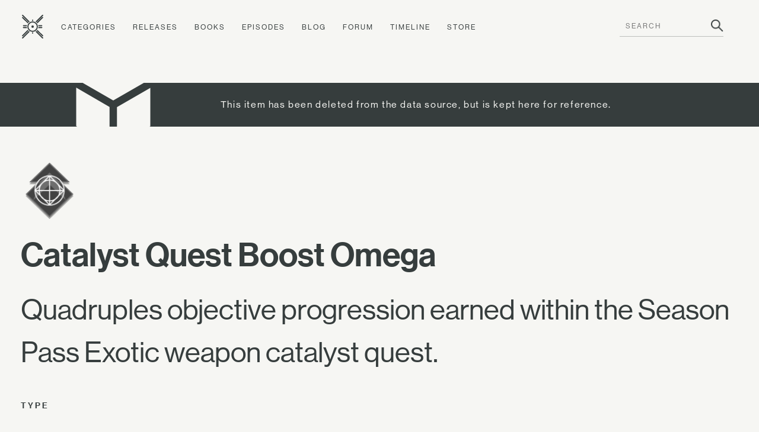

--- FILE ---
content_type: image/svg+xml
request_url: https://static.ishtar-collective.net/icons/item.svg
body_size: -410
content:
<svg viewBox="0 0 24 24" xmlns="http://www.w3.org/2000/svg"><g fill="#363d3d"><path d="m4 5.65 8-4.62 8 4.62-8 4.62z"/><path d="m12 1.61 7 4-7 4-7-4zm0-1.16-9 5.2 9 5.2 9-5.2z"/><path d="m13.5 12.87 8-4.62v9.23l-8 4.62z"/><path d="m21 9.11v8.09l-7 4v-8.05l7-4m1-1.73-9 5.2v10.38l9-5.2v-10.42z"/><path d="m2.5 17.48v-9.23l8 4.62v9.23z"/><path d="m3 9.11 7 4v8.09l-7-4zm-1-1.73v10.39l9 5.23v-10.42z"/></g></svg>

--- FILE ---
content_type: image/svg+xml
request_url: https://static.ishtar-collective.net/icons/release-season-of-the-deep-inverted.svg
body_size: 1366
content:
<svg viewBox="0 0 360 360" xmlns="http://www.w3.org/2000/svg"><g fill="#45b6d4"><path d="m217.1 143.26c-9.81 6.24-19.33 11.66-28.17 15.13-3.9-8.75-6.66-19.26-8.93-30.5-2.53 11.34-5.42 21.91-9.22 30.62-8.95-3.43-18.32-8.91-27.88-15.25 6.24 9.81 11.66 19.33 15.13 28.17-8.75 3.9-19.26 6.66-30.5 8.92 11.35 2.53 21.91 5.42 30.62 9.22-3.43 8.95-8.91 18.32-15.25 27.88 9.81-6.24 19.33-11.66 28.17-15.13 3.9 8.75 6.66 19.26 8.92 30.5 2.53-11.34 5.42-21.91 9.22-30.62 8.95 3.43 18.32 8.91 27.88 15.25-6.24-9.81-11.66-19.33-15.13-28.17 8.75-3.9 19.26-6.66 30.5-8.92h.01c-11.35-2.53-21.91-5.42-30.62-9.22 3.43-8.95 8.91-18.32 15.25-27.88zm-37.1 51.1c-7.73 0-14-6.27-14-14s6.27-14 14-14 14 6.27 14 14-6.27 14-14 14z"/><path d="m310.43 249.17.02-.02h-38.15c-5.18 0-8.27-5.8-5.35-10.09 11.45-16.72 18.2-36.91 18.36-58.68v-.1c-.16-21.77-6.91-41.95-18.36-58.68-2.93-4.27.17-10.09 5.35-10.09h38.15c23.82 0 30.01-18.31 30.01-18.31 4.69-12.93.18-23.05.18-23.05-4.68-12.36-15.54-17.38-26.41-17.38-7.1 0-14.26 3.44-19.22 8.69 2.48-1.31 5.24-2.06 8.05-2.06 9.85 0 17.14 8.05 17.56 17.56.2 4.63-1.79 8.92-4.95 12.1-2.23 2.7-5.46 4.73-9.39 5.26-5.07.7-8.51.71-13.65-.12-2.55-.41-5.04-1.22-7.27-2.53-1.11-.66-2.15-1.42-3.03-2.41-2.22-2.51-2.85-6.02-1.94-9.23 1.49-5.24 2.18-9.33 2.18-9.33 3.15-19.01-2.76-34.5-2.76-34.5-.5-2.03-1.21-3.99-2.05-5.9-2.72-7.3-13.77-29.96-45.98-29.96-24.44 0-44.19 17.56-44.19 42 0 1.99.07 6.2.32 8.12.22-11.4 17.68-17.77 27.26-17.13 10.82.73 19.64 4.56 24.04 14.35 1.54 3.41 2.16 7.16 1.74 10.88-1.37 12.23-11.12 19.51-20.54 21.17l-6.28.76c-3.47.41-20.11.74-34.79 1.01-14.68-.26-31.34-.59-34.79-1.01l-6.28-.76c-9.44-1.66-19.18-8.92-20.54-21.17-.42-3.71.2-7.47 1.74-10.88 4.4-9.8 13.23-13.62 24.05-14.35 9.58-.65 27.04 5.72 27.26 17.13.25-1.92.32-6.13.32-8.12-.05-24.42-19.8-41.97-44.23-41.97-38.4 0-46.72 32.2-46.72 32.2s-3.93 11-3.57 25.08c-.1 4.04.13 8.45.9 13.08 0 0 .7 4.09 2.18 9.33.91 3.21.28 6.74-1.94 9.23-.89 1-1.91 1.76-3.03 2.41-2.23 1.31-4.72 2.11-7.27 2.53-3.17.52-5.7.71-8.35.61-.37.02-.76.05-1.13.05-1.58 0-3.09-.2-4.52-.6-6.74-1.08-11.37-6.55-12.22-12.18-.47-1.52-.74-3.13-.82-4.77-.42-9.49 8.37-17.56 17.56-17.56 2.42 0 4.69.49 6.74 1.37-4.95-5.05-11.94-8.33-18.89-8.33-10.87 0-21.73 5.01-26.41 17.38 0 0-4.51 10.12.18 23.05 0 0 6.19 18.31 30 18.31h38.15c5.18 0 8.27 5.8 5.35 10.09-11.45 16.72-18.2 36.91-18.36 58.68v.1c.16 21.77 6.91 41.95 18.36 58.68 2.93 4.27-.17 10.09-5.35 10.09h-38.15c-23.82 0-30 18.31-30 18.31-4.69 12.93-.18 23.05-.18 23.05 4.68 12.36 15.54 17.38 26.41 17.38 7.34 0 14.74-3.68 19.73-9.23-2.53 1.39-5.38 2.18-8.26 2.18-9.85 0-17.14-8.05-17.56-17.56-.23-5.06 2.17-9.71 5.85-12.96 1.33-1.28 2.93-2.33 4.74-3.05 2.19-.98 4.57-1.55 6.97-1.55.7 0 1.37.05 2.04.12 2.58-.07 5.05.12 8.12.61 2.55.41 5.04 1.22 7.27 2.53 1.12.66 2.15 1.42 3.03 2.41 2.22 2.51 2.85 6.02 1.94 9.23-1.49 5.24-2.18 9.33-2.18 9.33-.77 4.63-1 9.04-.9 13.08-.36 14.08 3.57 25.08 3.57 25.08s8.32 32.2 46.72 32.2c24.44 0 44.19-17.56 44.19-42 0-1.99-.07-6.2-.32-8.12-.22 11.4-17.68 17.77-27.26 17.13-10.82-.73-19.64-4.56-24.04-14.36-1.53-3.41-2.16-7.16-1.74-10.88 1.37-12.23 11.12-19.51 20.54-21.17l6.28-.76c3.47-.41 20.11-.74 34.79-1.01 14.68.26 31.34.59 34.79 1.01l6.28.76c9.44 1.65 19.18 8.92 20.54 21.17.42 3.71-.2 7.47-1.74 10.88-4.4 9.8-13.23 13.62-24.04 14.36-9.58.65-27.04-5.72-27.26-17.13-.25 1.92-.32 6.13-.32 8.12 0 24.44 19.75 42 44.19 42 32.2 0 43.24-22.64 45.98-29.96.84-1.91 1.54-3.87 2.05-5.9 0 0 5.91-15.51 2.76-34.5 0 0-.7-4.09-2.18-9.33-.91-3.21-.28-6.74 1.94-9.23.89-1 1.91-1.76 3.03-2.41 2.23-1.31 4.73-2.11 7.27-2.53 2.96-.48 5.37-.67 7.85-.62.62-.07 1.26-.12 1.89-.12 2.15 0 4.17.38 6.03 1.08 4.88 1.42 8.42 5.2 9.86 9.44.97 2.17 1.56 4.55 1.67 7.04.42 9.49-8.37 17.56-17.56 17.56-2.67 0-5.16-.6-7.36-1.66 4.98 5.25 12.12 8.71 19.24 8.71 10.87 0 21.73-5.01 26.41-17.38 0 0 4.51-10.12-.18-23.05 0 0-6.19-18.31-30.01-18.31zm-130.43-2.16c-36.97 0-66.99-29.79-67.37-66.67.38-36.89 30.4-66.67 67.37-66.67s66.99 29.79 67.37 66.67c-.38 36.89-30.4 66.67-67.37 66.67z"/></g></svg>